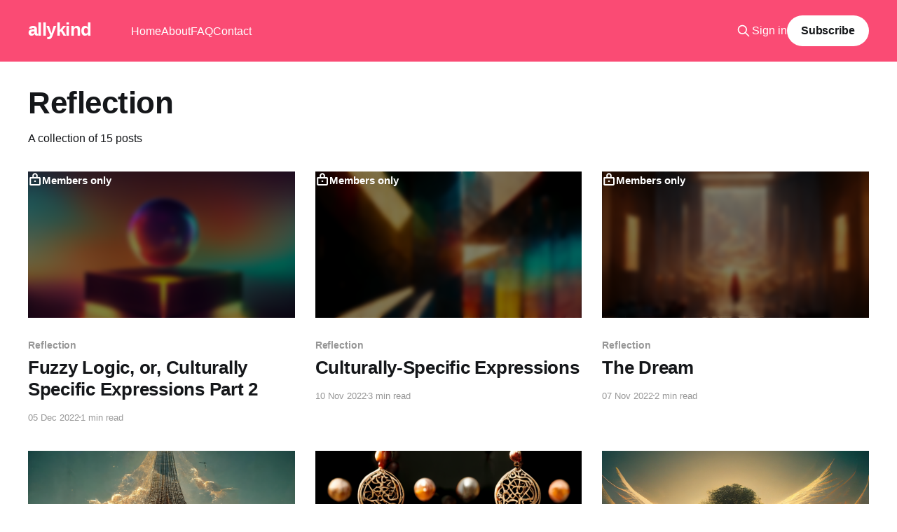

--- FILE ---
content_type: text/html; charset=utf-8
request_url: https://www.allykind.com/tag/reflection/
body_size: 5991
content:
<!DOCTYPE html>
<html lang="en">
<head>

    <title>Reflection - allykind</title>
    <meta charset="utf-8" />
    <meta http-equiv="X-UA-Compatible" content="IE=edge" />
    <meta name="HandheldFriendly" content="True" />
    <meta name="viewport" content="width=device-width, initial-scale=1.0" />
    
    <link rel="preload" as="style" href="https://www.allykind.com/assets/built/screen.css?v=88e8bb7ee4" />
    <link rel="preload" as="script" href="https://www.allykind.com/assets/built/casper.js?v=88e8bb7ee4" />

    <link rel="stylesheet" type="text/css" href="https://www.allykind.com/assets/built/screen.css?v=88e8bb7ee4" />

    <link rel="icon" href="https://www.allykind.com/content/images/size/w256h256/2021/04/Screen-Shot-2021-04-15-at-1.39.42-AM.png" type="image/png">
    <link rel="canonical" href="https://www.allykind.com/tag/reflection/">
    <meta name="referrer" content="no-referrer-when-downgrade">
    
    <meta property="og:site_name" content="allykind">
    <meta property="og:type" content="website">
    <meta property="og:title" content="Reflection - allykind">
    <meta property="og:url" content="https://www.allykind.com/tag/reflection/">
    <meta property="og:image" content="https://www.allykind.com/content/images/size/w1200/2021/06/Ally-1.png">
    <meta name="twitter:card" content="summary_large_image">
    <meta name="twitter:title" content="Reflection - allykind">
    <meta name="twitter:url" content="https://www.allykind.com/tag/reflection/">
    <meta name="twitter:image" content="https://www.allykind.com/content/images/size/w1200/2021/06/Ally-1.png">
    <meta property="og:image:width" content="1200">
    <meta property="og:image:height" content="702">
    
    <script type="application/ld+json">
{
    "@context": "https://schema.org",
    "@type": "Series",
    "publisher": {
        "@type": "Organization",
        "name": "allykind",
        "url": "https://www.allykind.com/",
        "logo": {
            "@type": "ImageObject",
            "url": "https://www.allykind.com/content/images/size/w256h256/2021/04/Screen-Shot-2021-04-15-at-1.39.42-AM.png",
            "width": 60,
            "height": 60
        }
    },
    "url": "https://www.allykind.com/tag/reflection/",
    "name": "Reflection",
    "mainEntityOfPage": "https://www.allykind.com/tag/reflection/"
}
    </script>

    <meta name="generator" content="Ghost 6.13">
    <link rel="alternate" type="application/rss+xml" title="allykind" href="https://www.allykind.com/rss/">
    <script defer src="https://cdn.jsdelivr.net/ghost/portal@~2.56/umd/portal.min.js" data-i18n="true" data-ghost="https://www.allykind.com/" data-key="abf27a8279285c20691b0b694e" data-api="https://ally-work.ghost.io/ghost/api/content/" data-locale="en" crossorigin="anonymous"></script><style id="gh-members-styles">.gh-post-upgrade-cta-content,
.gh-post-upgrade-cta {
    display: flex;
    flex-direction: column;
    align-items: center;
    font-family: -apple-system, BlinkMacSystemFont, 'Segoe UI', Roboto, Oxygen, Ubuntu, Cantarell, 'Open Sans', 'Helvetica Neue', sans-serif;
    text-align: center;
    width: 100%;
    color: #ffffff;
    font-size: 16px;
}

.gh-post-upgrade-cta-content {
    border-radius: 8px;
    padding: 40px 4vw;
}

.gh-post-upgrade-cta h2 {
    color: #ffffff;
    font-size: 28px;
    letter-spacing: -0.2px;
    margin: 0;
    padding: 0;
}

.gh-post-upgrade-cta p {
    margin: 20px 0 0;
    padding: 0;
}

.gh-post-upgrade-cta small {
    font-size: 16px;
    letter-spacing: -0.2px;
}

.gh-post-upgrade-cta a {
    color: #ffffff;
    cursor: pointer;
    font-weight: 500;
    box-shadow: none;
    text-decoration: underline;
}

.gh-post-upgrade-cta a:hover {
    color: #ffffff;
    opacity: 0.8;
    box-shadow: none;
    text-decoration: underline;
}

.gh-post-upgrade-cta a.gh-btn {
    display: block;
    background: #ffffff;
    text-decoration: none;
    margin: 28px 0 0;
    padding: 8px 18px;
    border-radius: 4px;
    font-size: 16px;
    font-weight: 600;
}

.gh-post-upgrade-cta a.gh-btn:hover {
    opacity: 0.92;
}</style>
    <script defer src="https://cdn.jsdelivr.net/ghost/sodo-search@~1.8/umd/sodo-search.min.js" data-key="abf27a8279285c20691b0b694e" data-styles="https://cdn.jsdelivr.net/ghost/sodo-search@~1.8/umd/main.css" data-sodo-search="https://ally-work.ghost.io/" data-locale="en" crossorigin="anonymous"></script>
    
    <link href="https://www.allykind.com/webmentions/receive/" rel="webmention">
    <script defer src="/public/cards.min.js?v=88e8bb7ee4"></script>
    <link rel="stylesheet" type="text/css" href="/public/cards.min.css?v=88e8bb7ee4">
    <script defer src="/public/member-attribution.min.js?v=88e8bb7ee4"></script><style>:root {--ghost-accent-color: #fa4b74;}</style>
    <!-- Global site tag (gtag.js) - Google Analytics -->
<script async src="https://www.googletagmanager.com/gtag/js?id=G-D22BW2GVYC"></script>
<script>
  window.dataLayer = window.dataLayer || [];
  function gtag(){dataLayer.push(arguments);}
  gtag('js', new Date());

  gtag('config', 'G-D22BW2GVYC');
</script>

<script type="text/javascript">
  (function(e,t){var n=e.amplitude||{_q:[],_iq:{}};var r=t.createElement("script")
  ;r.type="text/javascript"
  ;r.integrity="sha384-tzcaaCH5+KXD4sGaDozev6oElQhsVfbJvdi3//c2YvbY02LrNlbpGdt3Wq4rWonS"
  ;r.crossOrigin="anonymous";r.async=true
  ;r.src="https://cdn.amplitude.com/libs/amplitude-8.5.0-min.gz.js"
  ;r.onload=function(){if(!e.amplitude.runQueuedFunctions){
  console.log("[Amplitude] Error: could not load SDK")}}
  ;var i=t.getElementsByTagName("script")[0];i.parentNode.insertBefore(r,i)
  ;function s(e,t){e.prototype[t]=function(){
  this._q.push([t].concat(Array.prototype.slice.call(arguments,0)));return this}}
  var o=function(){this._q=[];return this}
  ;var a=["add","append","clearAll","prepend","set","setOnce","unset","preInsert","postInsert","remove"]
  ;for(var c=0;c<a.length;c++){s(o,a[c])}n.Identify=o;var u=function(){this._q=[]
  ;return this}
  ;var l=["setProductId","setQuantity","setPrice","setRevenueType","setEventProperties"]
  ;for(var p=0;p<l.length;p++){s(u,l[p])}n.Revenue=u
  ;var d=["init","logEvent","logRevenue","setUserId","setUserProperties","setOptOut","setVersionName","setDomain","setDeviceId","enableTracking","setGlobalUserProperties","identify","clearUserProperties","setGroup","logRevenueV2","regenerateDeviceId","groupIdentify","onInit","logEventWithTimestamp","logEventWithGroups","setSessionId","resetSessionId"]
  ;function v(e){function t(t){e[t]=function(){
  e._q.push([t].concat(Array.prototype.slice.call(arguments,0)))}}
  for(var n=0;n<d.length;n++){t(d[n])}}v(n);n.getInstance=function(e){
  e=(!e||e.length===0?"$default_instance":e).toLowerCase()
  ;if(!Object.prototype.hasOwnProperty.call(n._iq,e)){n._iq[e]={_q:[]};v(n._iq[e])
  }return n._iq[e]};e.amplitude=n})(window,document);

  amplitude.getInstance().init("b03ef9b05142675ad107cdb98cef8f16");
</script>

</head>
<body class="tag-template tag-reflection is-head-left-logo has-cover">
<div class="viewport">

    <header id="gh-head" class="gh-head outer">
        <div class="gh-head-inner inner">
            <div class="gh-head-brand">
                <a class="gh-head-logo no-image" href="https://www.allykind.com">
                        allykind
                </a>
                <button class="gh-search gh-icon-btn" aria-label="Search this site" data-ghost-search><svg xmlns="http://www.w3.org/2000/svg" fill="none" viewBox="0 0 24 24" stroke="currentColor" stroke-width="2" width="20" height="20"><path stroke-linecap="round" stroke-linejoin="round" d="M21 21l-6-6m2-5a7 7 0 11-14 0 7 7 0 0114 0z"></path></svg></button>
                <button class="gh-burger" aria-label="Main Menu"></button>
            </div>

            <nav class="gh-head-menu">
                <ul class="nav">
    <li class="nav-home"><a href="https://www.allykind.com/">Home</a></li>
    <li class="nav-about"><a href="https://www.allykind.com/about/">About</a></li>
    <li class="nav-faq"><a href="https://www.allykind.com/faq/">FAQ</a></li>
    <li class="nav-contact"><a href="https://www.allykind.com/contact/">Contact</a></li>
</ul>

            </nav>

            <div class="gh-head-actions">
                    <button class="gh-search gh-icon-btn" aria-label="Search this site" data-ghost-search><svg xmlns="http://www.w3.org/2000/svg" fill="none" viewBox="0 0 24 24" stroke="currentColor" stroke-width="2" width="20" height="20"><path stroke-linecap="round" stroke-linejoin="round" d="M21 21l-6-6m2-5a7 7 0 11-14 0 7 7 0 0114 0z"></path></svg></button>
                    <div class="gh-head-members">
                                <a class="gh-head-link" href="#/portal/signin" data-portal="signin">Sign in</a>
                                <a class="gh-head-button" href="#/portal/signup" data-portal="signup">Subscribe</a>
                    </div>
            </div>
        </div>
    </header>

    <div class="site-content">
        
<main id="site-main" class="site-main outer">
<div class="inner posts">
    <div class="post-feed">

        <section class="post-card post-card-large">


            <div class="post-card-content">
            <div class="post-card-content-link">
                <header class="post-card-header">
                    <h2 class="post-card-title">Reflection</h2>
                </header>
                <div class="post-card-excerpt">
                        A collection of 15 posts
                </div>
            </div>
            </div>

        </section>

            
<article class="post-card post tag-reflection post-access-members">

    <a class="post-card-image-link" href="/fuzzy-logic-or-culturally-specific-expressions-part-2/">

        <img class="post-card-image"
            srcset="/content/images/size/w300/2022/10/fuzzylogic.png 300w,
                    /content/images/size/w600/2022/10/fuzzylogic.png 600w,
                    /content/images/size/w1000/2022/10/fuzzylogic.png 1000w,
                    /content/images/size/w2000/2022/10/fuzzylogic.png 2000w"
            sizes="(max-width: 1000px) 400px, 800px"
            src="/content/images/size/w600/2022/10/fuzzylogic.png"
            alt="Fuzzy Logic, or, Culturally Specific Expressions Part 2"
            loading="lazy"
        />

            <div class="post-card-access">
                <svg width="20" height="20" viewBox="0 0 20 20" fill="none" xmlns="http://www.w3.org/2000/svg">
    <path d="M16.25 6.875H3.75C3.40482 6.875 3.125 7.15482 3.125 7.5V16.25C3.125 16.5952 3.40482 16.875 3.75 16.875H16.25C16.5952 16.875 16.875 16.5952 16.875 16.25V7.5C16.875 7.15482 16.5952 6.875 16.25 6.875Z" stroke="currentColor" stroke-width="2" stroke-linecap="round" stroke-linejoin="round"></path>
    <path d="M7.1875 6.875V4.0625C7.1875 3.31658 7.48382 2.60121 8.01126 2.07376C8.53871 1.54632 9.25408 1.25 10 1.25C10.7459 1.25 11.4613 1.54632 11.9887 2.07376C12.5162 2.60121 12.8125 3.31658 12.8125 4.0625V6.875" stroke="currentColor" stroke-width="2" stroke-linecap="round" stroke-linejoin="round"></path>
    <path d="M10 13.125C10.6904 13.125 11.25 12.5654 11.25 11.875C11.25 11.1846 10.6904 10.625 10 10.625C9.30964 10.625 8.75 11.1846 8.75 11.875C8.75 12.5654 9.30964 13.125 10 13.125Z" fill="currentColor"></path>
</svg>                    Members only
            </div>

    </a>

    <div class="post-card-content">

        <a class="post-card-content-link" href="/fuzzy-logic-or-culturally-specific-expressions-part-2/">
            <header class="post-card-header">
                <div class="post-card-tags">
                        <span class="post-card-primary-tag">Reflection</span>
                </div>
                <h2 class="post-card-title">
                    Fuzzy Logic, or, Culturally Specific Expressions Part 2
                </h2>
            </header>
        </a>

        <footer class="post-card-meta">
            <time class="post-card-meta-date" datetime="2022-12-05">05 Dec 2022</time>
                <span class="post-card-meta-length">1 min read</span>
        </footer>

    </div>

</article>
            
<article class="post-card post tag-reflection post-access-members">

    <a class="post-card-image-link" href="/culturally-specific-expressions/">

        <img class="post-card-image"
            srcset="/content/images/size/w300/2022/10/myriad.png 300w,
                    /content/images/size/w600/2022/10/myriad.png 600w,
                    /content/images/size/w1000/2022/10/myriad.png 1000w,
                    /content/images/size/w2000/2022/10/myriad.png 2000w"
            sizes="(max-width: 1000px) 400px, 800px"
            src="/content/images/size/w600/2022/10/myriad.png"
            alt="Culturally-Specific Expressions"
            loading="lazy"
        />

            <div class="post-card-access">
                <svg width="20" height="20" viewBox="0 0 20 20" fill="none" xmlns="http://www.w3.org/2000/svg">
    <path d="M16.25 6.875H3.75C3.40482 6.875 3.125 7.15482 3.125 7.5V16.25C3.125 16.5952 3.40482 16.875 3.75 16.875H16.25C16.5952 16.875 16.875 16.5952 16.875 16.25V7.5C16.875 7.15482 16.5952 6.875 16.25 6.875Z" stroke="currentColor" stroke-width="2" stroke-linecap="round" stroke-linejoin="round"></path>
    <path d="M7.1875 6.875V4.0625C7.1875 3.31658 7.48382 2.60121 8.01126 2.07376C8.53871 1.54632 9.25408 1.25 10 1.25C10.7459 1.25 11.4613 1.54632 11.9887 2.07376C12.5162 2.60121 12.8125 3.31658 12.8125 4.0625V6.875" stroke="currentColor" stroke-width="2" stroke-linecap="round" stroke-linejoin="round"></path>
    <path d="M10 13.125C10.6904 13.125 11.25 12.5654 11.25 11.875C11.25 11.1846 10.6904 10.625 10 10.625C9.30964 10.625 8.75 11.1846 8.75 11.875C8.75 12.5654 9.30964 13.125 10 13.125Z" fill="currentColor"></path>
</svg>                    Members only
            </div>

    </a>

    <div class="post-card-content">

        <a class="post-card-content-link" href="/culturally-specific-expressions/">
            <header class="post-card-header">
                <div class="post-card-tags">
                        <span class="post-card-primary-tag">Reflection</span>
                </div>
                <h2 class="post-card-title">
                    Culturally-Specific Expressions
                </h2>
            </header>
        </a>

        <footer class="post-card-meta">
            <time class="post-card-meta-date" datetime="2022-11-10">10 Nov 2022</time>
                <span class="post-card-meta-length">3 min read</span>
        </footer>

    </div>

</article>
            
<article class="post-card post tag-reflection post-access-members">

    <a class="post-card-image-link" href="/the-dream/">

        <img class="post-card-image"
            srcset="/content/images/size/w300/2022/10/thedream.png 300w,
                    /content/images/size/w600/2022/10/thedream.png 600w,
                    /content/images/size/w1000/2022/10/thedream.png 1000w,
                    /content/images/size/w2000/2022/10/thedream.png 2000w"
            sizes="(max-width: 1000px) 400px, 800px"
            src="/content/images/size/w600/2022/10/thedream.png"
            alt="The Dream"
            loading="lazy"
        />

            <div class="post-card-access">
                <svg width="20" height="20" viewBox="0 0 20 20" fill="none" xmlns="http://www.w3.org/2000/svg">
    <path d="M16.25 6.875H3.75C3.40482 6.875 3.125 7.15482 3.125 7.5V16.25C3.125 16.5952 3.40482 16.875 3.75 16.875H16.25C16.5952 16.875 16.875 16.5952 16.875 16.25V7.5C16.875 7.15482 16.5952 6.875 16.25 6.875Z" stroke="currentColor" stroke-width="2" stroke-linecap="round" stroke-linejoin="round"></path>
    <path d="M7.1875 6.875V4.0625C7.1875 3.31658 7.48382 2.60121 8.01126 2.07376C8.53871 1.54632 9.25408 1.25 10 1.25C10.7459 1.25 11.4613 1.54632 11.9887 2.07376C12.5162 2.60121 12.8125 3.31658 12.8125 4.0625V6.875" stroke="currentColor" stroke-width="2" stroke-linecap="round" stroke-linejoin="round"></path>
    <path d="M10 13.125C10.6904 13.125 11.25 12.5654 11.25 11.875C11.25 11.1846 10.6904 10.625 10 10.625C9.30964 10.625 8.75 11.1846 8.75 11.875C8.75 12.5654 9.30964 13.125 10 13.125Z" fill="currentColor"></path>
</svg>                    Members only
            </div>

    </a>

    <div class="post-card-content">

        <a class="post-card-content-link" href="/the-dream/">
            <header class="post-card-header">
                <div class="post-card-tags">
                        <span class="post-card-primary-tag">Reflection</span>
                </div>
                <h2 class="post-card-title">
                    The Dream
                </h2>
            </header>
        </a>

        <footer class="post-card-meta">
            <time class="post-card-meta-date" datetime="2022-11-07">07 Nov 2022</time>
                <span class="post-card-meta-length">2 min read</span>
        </footer>

    </div>

</article>
            
<article class="post-card post tag-reflection">

    <a class="post-card-image-link" href="/the-mathematics-of-possibility/">

        <img class="post-card-image"
            srcset="/content/images/size/w300/2022/10/mathematicsofpossibility.png 300w,
                    /content/images/size/w600/2022/10/mathematicsofpossibility.png 600w,
                    /content/images/size/w1000/2022/10/mathematicsofpossibility.png 1000w,
                    /content/images/size/w2000/2022/10/mathematicsofpossibility.png 2000w"
            sizes="(max-width: 1000px) 400px, 800px"
            src="/content/images/size/w600/2022/10/mathematicsofpossibility.png"
            alt="The Mathematics of Possibility"
            loading="lazy"
        />


    </a>

    <div class="post-card-content">

        <a class="post-card-content-link" href="/the-mathematics-of-possibility/">
            <header class="post-card-header">
                <div class="post-card-tags">
                        <span class="post-card-primary-tag">Reflection</span>
                </div>
                <h2 class="post-card-title">
                    The Mathematics of Possibility
                </h2>
            </header>
                <div class="post-card-excerpt">Ibn &#39;Arabi often shares — the inability to perceive is a perception itself.</div>
        </a>

        <footer class="post-card-meta">
            <time class="post-card-meta-date" datetime="2022-11-03">03 Nov 2022</time>
                <span class="post-card-meta-length">2 min read</span>
        </footer>

    </div>

</article>
            
<article class="post-card post tag-reflection">

    <a class="post-card-image-link" href="/the-steps/">

        <img class="post-card-image"
            srcset="/content/images/size/w300/2022/10/beads.png 300w,
                    /content/images/size/w600/2022/10/beads.png 600w,
                    /content/images/size/w1000/2022/10/beads.png 1000w,
                    /content/images/size/w2000/2022/10/beads.png 2000w"
            sizes="(max-width: 1000px) 400px, 800px"
            src="/content/images/size/w600/2022/10/beads.png"
            alt="The Steps"
            loading="lazy"
        />


    </a>

    <div class="post-card-content">

        <a class="post-card-content-link" href="/the-steps/">
            <header class="post-card-header">
                <div class="post-card-tags">
                        <span class="post-card-primary-tag">Reflection</span>
                </div>
                <h2 class="post-card-title">
                    The Steps
                </h2>
            </header>
                <div class="post-card-excerpt">If I am on a journey, then it is a journey of steps. One small step, after another.</div>
        </a>

        <footer class="post-card-meta">
            <time class="post-card-meta-date" datetime="2022-10-28">28 Oct 2022</time>
                <span class="post-card-meta-length">1 min read</span>
        </footer>

    </div>

</article>
            
<article class="post-card post tag-reflection">

    <a class="post-card-image-link" href="/turning-toward/">

        <img class="post-card-image"
            srcset="/content/images/size/w300/2022/10/TurningToward.png 300w,
                    /content/images/size/w600/2022/10/TurningToward.png 600w,
                    /content/images/size/w1000/2022/10/TurningToward.png 1000w,
                    /content/images/size/w2000/2022/10/TurningToward.png 2000w"
            sizes="(max-width: 1000px) 400px, 800px"
            src="/content/images/size/w600/2022/10/TurningToward.png"
            alt="Turning Toward"
            loading="lazy"
        />


    </a>

    <div class="post-card-content">

        <a class="post-card-content-link" href="/turning-toward/">
            <header class="post-card-header">
                <div class="post-card-tags">
                        <span class="post-card-primary-tag">Reflection</span>
                </div>
                <h2 class="post-card-title">
                    Turning Toward
                </h2>
            </header>
                <div class="post-card-excerpt">The practice of ally work is a turning toward.</div>
        </a>

        <footer class="post-card-meta">
            <time class="post-card-meta-date" datetime="2022-10-25">25 Oct 2022</time>
                <span class="post-card-meta-length">1 min read</span>
        </footer>

    </div>

</article>
            
<article class="post-card post tag-reflection post-access-members">

    <a class="post-card-image-link" href="/not-knowing-reflections-on-three-years-of-the-practice-of-ally-work/">

        <img class="post-card-image"
            srcset="/content/images/size/w300/2022/09/silence.jpeg 300w,
                    /content/images/size/w600/2022/09/silence.jpeg 600w,
                    /content/images/size/w1000/2022/09/silence.jpeg 1000w,
                    /content/images/size/w2000/2022/09/silence.jpeg 2000w"
            sizes="(max-width: 1000px) 400px, 800px"
            src="/content/images/size/w600/2022/09/silence.jpeg"
            alt="Not-Knowing: Reflections on Three Years of The Practice of Ally Work"
            loading="lazy"
        />

            <div class="post-card-access">
                <svg width="20" height="20" viewBox="0 0 20 20" fill="none" xmlns="http://www.w3.org/2000/svg">
    <path d="M16.25 6.875H3.75C3.40482 6.875 3.125 7.15482 3.125 7.5V16.25C3.125 16.5952 3.40482 16.875 3.75 16.875H16.25C16.5952 16.875 16.875 16.5952 16.875 16.25V7.5C16.875 7.15482 16.5952 6.875 16.25 6.875Z" stroke="currentColor" stroke-width="2" stroke-linecap="round" stroke-linejoin="round"></path>
    <path d="M7.1875 6.875V4.0625C7.1875 3.31658 7.48382 2.60121 8.01126 2.07376C8.53871 1.54632 9.25408 1.25 10 1.25C10.7459 1.25 11.4613 1.54632 11.9887 2.07376C12.5162 2.60121 12.8125 3.31658 12.8125 4.0625V6.875" stroke="currentColor" stroke-width="2" stroke-linecap="round" stroke-linejoin="round"></path>
    <path d="M10 13.125C10.6904 13.125 11.25 12.5654 11.25 11.875C11.25 11.1846 10.6904 10.625 10 10.625C9.30964 10.625 8.75 11.1846 8.75 11.875C8.75 12.5654 9.30964 13.125 10 13.125Z" fill="currentColor"></path>
</svg>                    Members only
            </div>

    </a>

    <div class="post-card-content">

        <a class="post-card-content-link" href="/not-knowing-reflections-on-three-years-of-the-practice-of-ally-work/">
            <header class="post-card-header">
                <div class="post-card-tags">
                        <span class="post-card-primary-tag">Reflection</span>
                </div>
                <h2 class="post-card-title">
                    Not-Knowing: Reflections on Three Years of The Practice of Ally Work
                </h2>
            </header>
        </a>

        <footer class="post-card-meta">
            <time class="post-card-meta-date" datetime="2022-10-09">09 Oct 2022</time>
                <span class="post-card-meta-length">2 min read</span>
        </footer>

    </div>

</article>
            
<article class="post-card post tag-reflection">

    <a class="post-card-image-link" href="/36views1-conference-of-birds/">

        <img class="post-card-image"
            srcset="/content/images/size/w300/2022/03/yhst-142363360168180_2638_1723526443.jpeg 300w,
                    /content/images/size/w600/2022/03/yhst-142363360168180_2638_1723526443.jpeg 600w,
                    /content/images/size/w1000/2022/03/yhst-142363360168180_2638_1723526443.jpeg 1000w,
                    /content/images/size/w2000/2022/03/yhst-142363360168180_2638_1723526443.jpeg 2000w"
            sizes="(max-width: 1000px) 400px, 800px"
            src="/content/images/size/w600/2022/03/yhst-142363360168180_2638_1723526443.jpeg"
            alt="36 Views of The Ally: #1 The Conference of The Birds"
            loading="lazy"
        />


    </a>

    <div class="post-card-content">

        <a class="post-card-content-link" href="/36views1-conference-of-birds/">
            <header class="post-card-header">
                <div class="post-card-tags">
                        <span class="post-card-primary-tag">Reflection</span>
                </div>
                <h2 class="post-card-title">
                    36 Views of The Ally: #1 The Conference of The Birds
                </h2>
            </header>
                <div class="post-card-excerpt">Perspectives on the ally across culture and time.</div>
        </a>

        <footer class="post-card-meta">
            <time class="post-card-meta-date" datetime="2022-03-29">29 Mar 2022</time>
                <span class="post-card-meta-length">3 min read</span>
        </footer>

    </div>

</article>
            
<article class="post-card post tag-reflection post-access-members">

    <a class="post-card-image-link" href="/two-poems-for-the-day/">

        <img class="post-card-image"
            srcset="/content/images/size/w300/2021/08/calli.jpeg 300w,
                    /content/images/size/w600/2021/08/calli.jpeg 600w,
                    /content/images/size/w1000/2021/08/calli.jpeg 1000w,
                    /content/images/size/w2000/2021/08/calli.jpeg 2000w"
            sizes="(max-width: 1000px) 400px, 800px"
            src="/content/images/size/w600/2021/08/calli.jpeg"
            alt="Two Poems for The Day"
            loading="lazy"
        />

            <div class="post-card-access">
                <svg width="20" height="20" viewBox="0 0 20 20" fill="none" xmlns="http://www.w3.org/2000/svg">
    <path d="M16.25 6.875H3.75C3.40482 6.875 3.125 7.15482 3.125 7.5V16.25C3.125 16.5952 3.40482 16.875 3.75 16.875H16.25C16.5952 16.875 16.875 16.5952 16.875 16.25V7.5C16.875 7.15482 16.5952 6.875 16.25 6.875Z" stroke="currentColor" stroke-width="2" stroke-linecap="round" stroke-linejoin="round"></path>
    <path d="M7.1875 6.875V4.0625C7.1875 3.31658 7.48382 2.60121 8.01126 2.07376C8.53871 1.54632 9.25408 1.25 10 1.25C10.7459 1.25 11.4613 1.54632 11.9887 2.07376C12.5162 2.60121 12.8125 3.31658 12.8125 4.0625V6.875" stroke="currentColor" stroke-width="2" stroke-linecap="round" stroke-linejoin="round"></path>
    <path d="M10 13.125C10.6904 13.125 11.25 12.5654 11.25 11.875C11.25 11.1846 10.6904 10.625 10 10.625C9.30964 10.625 8.75 11.1846 8.75 11.875C8.75 12.5654 9.30964 13.125 10 13.125Z" fill="currentColor"></path>
</svg>                    Members only
            </div>

    </a>

    <div class="post-card-content">

        <a class="post-card-content-link" href="/two-poems-for-the-day/">
            <header class="post-card-header">
                <div class="post-card-tags">
                        <span class="post-card-primary-tag">Reflection</span>
                </div>
                <h2 class="post-card-title">
                    Two Poems for The Day
                </h2>
            </header>
        </a>

        <footer class="post-card-meta">
            <time class="post-card-meta-date" datetime="2021-08-24">24 Aug 2021</time>
        </footer>

    </div>

</article>
            
<article class="post-card post tag-reflection">

    <a class="post-card-image-link" href="/flower-ornament-x-imagination/">

        <img class="post-card-image"
            srcset="/content/images/size/w300/2021/08/whirlpool.jpeg 300w,
                    /content/images/size/w600/2021/08/whirlpool.jpeg 600w,
                    /content/images/size/w1000/2021/08/whirlpool.jpeg 1000w,
                    /content/images/size/w2000/2021/08/whirlpool.jpeg 2000w"
            sizes="(max-width: 1000px) 400px, 800px"
            src="/content/images/size/w600/2021/08/whirlpool.jpeg"
            alt="Flower Ornament x Imagination"
            loading="lazy"
        />


    </a>

    <div class="post-card-content">

        <a class="post-card-content-link" href="/flower-ornament-x-imagination/">
            <header class="post-card-header">
                <div class="post-card-tags">
                        <span class="post-card-primary-tag">Reflection</span>
                </div>
                <h2 class="post-card-title">
                    Flower Ornament x Imagination
                </h2>
            </header>
                <div class="post-card-excerpt">The Flower Ornament Scripture presents a cosmic perspective on being.</div>
        </a>

        <footer class="post-card-meta">
            <time class="post-card-meta-date" datetime="2021-08-21">21 Aug 2021</time>
                <span class="post-card-meta-length">2 min read</span>
        </footer>

    </div>

</article>
            
<article class="post-card post tag-reflection post-access-members">

    <a class="post-card-image-link" href="/you/">

        <img class="post-card-image"
            srcset="/content/images/size/w300/2021/07/fire.jpeg 300w,
                    /content/images/size/w600/2021/07/fire.jpeg 600w,
                    /content/images/size/w1000/2021/07/fire.jpeg 1000w,
                    /content/images/size/w2000/2021/07/fire.jpeg 2000w"
            sizes="(max-width: 1000px) 400px, 800px"
            src="/content/images/size/w600/2021/07/fire.jpeg"
            alt="YOU"
            loading="lazy"
        />

            <div class="post-card-access">
                <svg width="20" height="20" viewBox="0 0 20 20" fill="none" xmlns="http://www.w3.org/2000/svg">
    <path d="M16.25 6.875H3.75C3.40482 6.875 3.125 7.15482 3.125 7.5V16.25C3.125 16.5952 3.40482 16.875 3.75 16.875H16.25C16.5952 16.875 16.875 16.5952 16.875 16.25V7.5C16.875 7.15482 16.5952 6.875 16.25 6.875Z" stroke="currentColor" stroke-width="2" stroke-linecap="round" stroke-linejoin="round"></path>
    <path d="M7.1875 6.875V4.0625C7.1875 3.31658 7.48382 2.60121 8.01126 2.07376C8.53871 1.54632 9.25408 1.25 10 1.25C10.7459 1.25 11.4613 1.54632 11.9887 2.07376C12.5162 2.60121 12.8125 3.31658 12.8125 4.0625V6.875" stroke="currentColor" stroke-width="2" stroke-linecap="round" stroke-linejoin="round"></path>
    <path d="M10 13.125C10.6904 13.125 11.25 12.5654 11.25 11.875C11.25 11.1846 10.6904 10.625 10 10.625C9.30964 10.625 8.75 11.1846 8.75 11.875C8.75 12.5654 9.30964 13.125 10 13.125Z" fill="currentColor"></path>
</svg>                    Members only
            </div>

    </a>

    <div class="post-card-content">

        <a class="post-card-content-link" href="/you/">
            <header class="post-card-header">
                <div class="post-card-tags">
                        <span class="post-card-primary-tag">Reflection</span>
                </div>
                <h2 class="post-card-title">
                    YOU
                </h2>
            </header>
        </a>

        <footer class="post-card-meta">
            <time class="post-card-meta-date" datetime="2021-07-09">09 Jul 2021</time>
        </footer>

    </div>

</article>
            
<article class="post-card post tag-reflection">

    <a class="post-card-image-link" href="/happy-mothers-day-to-human-x/">

        <img class="post-card-image"
            srcset="/content/images/size/w300/2021/05/humanx.jpeg 300w,
                    /content/images/size/w600/2021/05/humanx.jpeg 600w,
                    /content/images/size/w1000/2021/05/humanx.jpeg 1000w,
                    /content/images/size/w2000/2021/05/humanx.jpeg 2000w"
            sizes="(max-width: 1000px) 400px, 800px"
            src="/content/images/size/w600/2021/05/humanx.jpeg"
            alt="Happy Mother&#x27;s Day to Human X"
            loading="lazy"
        />


    </a>

    <div class="post-card-content">

        <a class="post-card-content-link" href="/happy-mothers-day-to-human-x/">
            <header class="post-card-header">
                <div class="post-card-tags">
                        <span class="post-card-primary-tag">Reflection</span>
                </div>
                <h2 class="post-card-title">
                    Happy Mother&#x27;s Day to Human X
                </h2>
            </header>
                <div class="post-card-excerpt">Introducing my mentor in ally work Human X.</div>
        </a>

        <footer class="post-card-meta">
            <time class="post-card-meta-date" datetime="2021-05-09">09 May 2021</time>
                <span class="post-card-meta-length">1 min read</span>
        </footer>

    </div>

</article>
            
<article class="post-card post tag-reflection post-access-members">

    <a class="post-card-image-link" href="/taking-a-break-from-ally-work/">

        <img class="post-card-image"
            srcset="/content/images/size/w300/2021/05/break.jpeg 300w,
                    /content/images/size/w600/2021/05/break.jpeg 600w,
                    /content/images/size/w1000/2021/05/break.jpeg 1000w,
                    /content/images/size/w2000/2021/05/break.jpeg 2000w"
            sizes="(max-width: 1000px) 400px, 800px"
            src="/content/images/size/w600/2021/05/break.jpeg"
            alt="Taking a Break from Ally Work"
            loading="lazy"
        />

            <div class="post-card-access">
                <svg width="20" height="20" viewBox="0 0 20 20" fill="none" xmlns="http://www.w3.org/2000/svg">
    <path d="M16.25 6.875H3.75C3.40482 6.875 3.125 7.15482 3.125 7.5V16.25C3.125 16.5952 3.40482 16.875 3.75 16.875H16.25C16.5952 16.875 16.875 16.5952 16.875 16.25V7.5C16.875 7.15482 16.5952 6.875 16.25 6.875Z" stroke="currentColor" stroke-width="2" stroke-linecap="round" stroke-linejoin="round"></path>
    <path d="M7.1875 6.875V4.0625C7.1875 3.31658 7.48382 2.60121 8.01126 2.07376C8.53871 1.54632 9.25408 1.25 10 1.25C10.7459 1.25 11.4613 1.54632 11.9887 2.07376C12.5162 2.60121 12.8125 3.31658 12.8125 4.0625V6.875" stroke="currentColor" stroke-width="2" stroke-linecap="round" stroke-linejoin="round"></path>
    <path d="M10 13.125C10.6904 13.125 11.25 12.5654 11.25 11.875C11.25 11.1846 10.6904 10.625 10 10.625C9.30964 10.625 8.75 11.1846 8.75 11.875C8.75 12.5654 9.30964 13.125 10 13.125Z" fill="currentColor"></path>
</svg>                    Members only
            </div>

    </a>

    <div class="post-card-content">

        <a class="post-card-content-link" href="/taking-a-break-from-ally-work/">
            <header class="post-card-header">
                <div class="post-card-tags">
                        <span class="post-card-primary-tag">Reflection</span>
                </div>
                <h2 class="post-card-title">
                    Taking a Break from Ally Work
                </h2>
            </header>
                <div class="post-card-excerpt">Reflecting on the decision to take a week&#39;s break from ally work.</div>
        </a>

        <footer class="post-card-meta">
            <time class="post-card-meta-date" datetime="2021-04-28">28 Apr 2021</time>
                <span class="post-card-meta-length">4 min read</span>
        </footer>

    </div>

</article>
            
<article class="post-card post tag-reflection post-access-members">

    <a class="post-card-image-link" href="/confusion-and-uncertainty/">

        <img class="post-card-image"
            srcset="/content/images/size/w300/2021/05/jung-red-book.jpeg 300w,
                    /content/images/size/w600/2021/05/jung-red-book.jpeg 600w,
                    /content/images/size/w1000/2021/05/jung-red-book.jpeg 1000w,
                    /content/images/size/w2000/2021/05/jung-red-book.jpeg 2000w"
            sizes="(max-width: 1000px) 400px, 800px"
            src="/content/images/size/w600/2021/05/jung-red-book.jpeg"
            alt="Confusion and Uncertainty"
            loading="lazy"
        />

            <div class="post-card-access">
                <svg width="20" height="20" viewBox="0 0 20 20" fill="none" xmlns="http://www.w3.org/2000/svg">
    <path d="M16.25 6.875H3.75C3.40482 6.875 3.125 7.15482 3.125 7.5V16.25C3.125 16.5952 3.40482 16.875 3.75 16.875H16.25C16.5952 16.875 16.875 16.5952 16.875 16.25V7.5C16.875 7.15482 16.5952 6.875 16.25 6.875Z" stroke="currentColor" stroke-width="2" stroke-linecap="round" stroke-linejoin="round"></path>
    <path d="M7.1875 6.875V4.0625C7.1875 3.31658 7.48382 2.60121 8.01126 2.07376C8.53871 1.54632 9.25408 1.25 10 1.25C10.7459 1.25 11.4613 1.54632 11.9887 2.07376C12.5162 2.60121 12.8125 3.31658 12.8125 4.0625V6.875" stroke="currentColor" stroke-width="2" stroke-linecap="round" stroke-linejoin="round"></path>
    <path d="M10 13.125C10.6904 13.125 11.25 12.5654 11.25 11.875C11.25 11.1846 10.6904 10.625 10 10.625C9.30964 10.625 8.75 11.1846 8.75 11.875C8.75 12.5654 9.30964 13.125 10 13.125Z" fill="currentColor"></path>
</svg>                    Members only
            </div>

    </a>

    <div class="post-card-content">

        <a class="post-card-content-link" href="/confusion-and-uncertainty/">
            <header class="post-card-header">
                <div class="post-card-tags">
                        <span class="post-card-primary-tag">Reflection</span>
                </div>
                <h2 class="post-card-title">
                    Confusion and Uncertainty
                </h2>
            </header>
                <div class="post-card-excerpt">Amidst uncertainty and doubt, I encounter the ally.</div>
        </a>

        <footer class="post-card-meta">
            <time class="post-card-meta-date" datetime="2021-04-19">19 Apr 2021</time>
                <span class="post-card-meta-length">1 min read</span>
        </footer>

    </div>

</article>
            
<article class="post-card post tag-reflection">

    <a class="post-card-image-link" href="/presenting-to-the-garrison-fellows/">

        <img class="post-card-image"
            srcset="/content/images/size/w300/2021/05/garrison.jpeg 300w,
                    /content/images/size/w600/2021/05/garrison.jpeg 600w,
                    /content/images/size/w1000/2021/05/garrison.jpeg 1000w,
                    /content/images/size/w2000/2021/05/garrison.jpeg 2000w"
            sizes="(max-width: 1000px) 400px, 800px"
            src="/content/images/size/w600/2021/05/garrison.jpeg"
            alt="Presenting to the Garrison Fellows"
            loading="lazy"
        />


    </a>

    <div class="post-card-content">

        <a class="post-card-content-link" href="/presenting-to-the-garrison-fellows/">
            <header class="post-card-header">
                <div class="post-card-tags">
                        <span class="post-card-primary-tag">Reflection</span>
                </div>
                <h2 class="post-card-title">
                    Presenting to the Garrison Fellows
                </h2>
            </header>
                <div class="post-card-excerpt">Sharing an ally work project update with the Garrison Fellows.</div>
        </a>

        <footer class="post-card-meta">
            <time class="post-card-meta-date" datetime="2021-04-18">18 Apr 2021</time>
                <span class="post-card-meta-length">2 min read</span>
        </footer>

    </div>

</article>

    </div>

    <nav class="pagination">
    <span class="page-number">Page 1 of 1</span>
</nav>

    
</div>
</main>

    </div>

    <footer class="site-footer outer">
        <div class="inner">
            <section class="copyright"><a href="https://www.allykind.com">allykind</a> &copy; 2026</section>
            <nav class="site-footer-nav">
                
            </nav>
            <div class="gh-powered-by"><a href="https://ghost.org/" target="_blank" rel="noopener">Powered by Ghost</a></div>
        </div>
    </footer>

</div>


<script
    src="https://code.jquery.com/jquery-3.5.1.min.js"
    integrity="sha256-9/aliU8dGd2tb6OSsuzixeV4y/faTqgFtohetphbbj0="
    crossorigin="anonymous">
</script>
<script src="https://www.allykind.com/assets/built/casper.js?v=88e8bb7ee4"></script>
<script>
$(document).ready(function () {
    // Mobile Menu Trigger
    $('.gh-burger').click(function () {
        $('body').toggleClass('gh-head-open');
    });
    // FitVids - Makes video embeds responsive
    $(".gh-content").fitVids();
});
</script>



</body>
</html>
